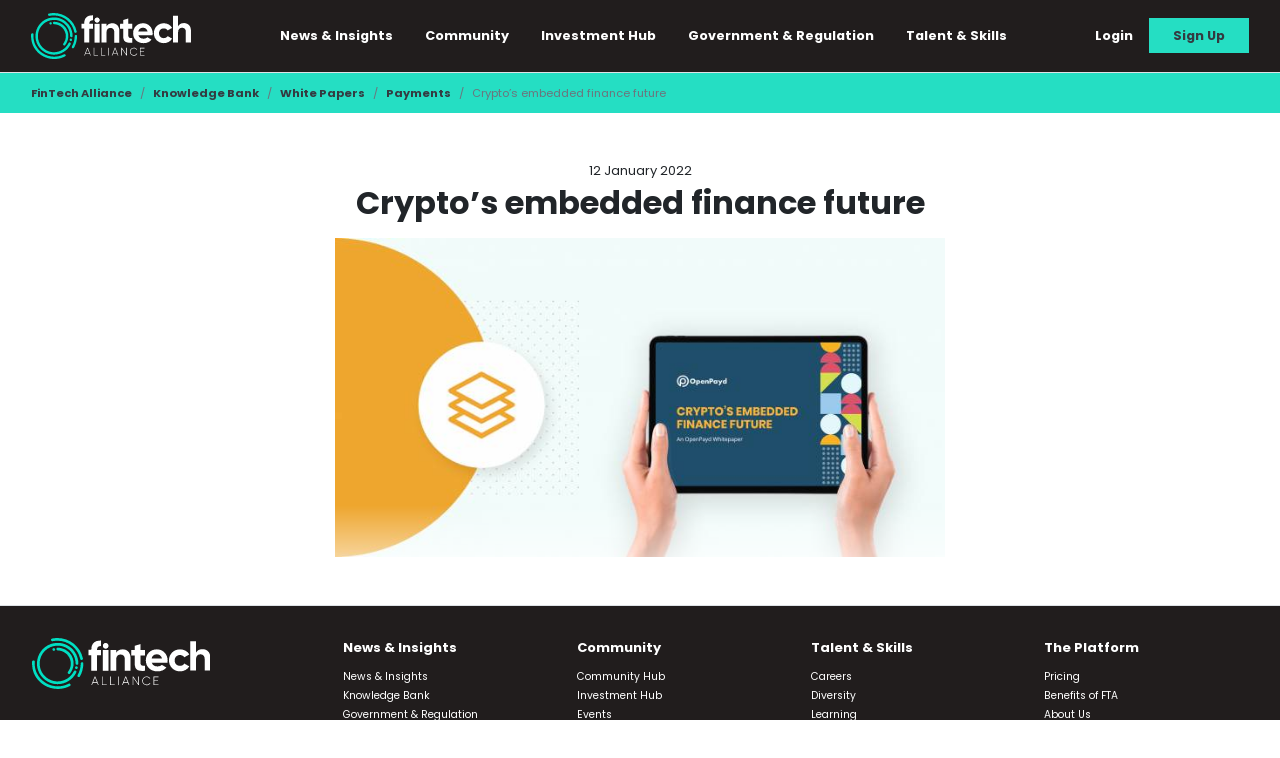

--- FILE ---
content_type: text/html; charset=UTF-8
request_url: https://fintech-alliance.com/knowledge-bank/white-papers/crypto-s-embedded-finance-future
body_size: 5626
content:
<!DOCTYPE html>
<html lang="en">

<head>
    <meta charset="utf-8">
    <meta name="viewport" content="width=device-width, initial-scale=1">
    <!-- Google Tag Manager -->
<script>(function(w,d,s,l,i){w[l]=w[l]||[];w[l].push({'gtm.start':
        new Date().getTime(),event:'gtm.js'});var f=d.getElementsByTagName(s)[0],
        j=d.createElement(s),dl=l!='dataLayer'?'&l='+l:'';j.async=true;j.src=
        'https://www.googletagmanager.com/gtm.js?id='+i+dl;f.parentNode.insertBefore(j,f);
        })(window,document,'script','dataLayer','GTM-57X23TD');</script>
        <!-- End Google Tag Manager -->

    <!-- CSRF Token -->
    <meta name="csrf-token" content="pZTdVfqED43YOAVxNGCB1kCelbN31DkMxNmDZMev">

    <title>Crypto’s embedded finance future | FinTech Alliance</title>
<meta name="description" content="Cryptocurrencies and investments are more popular than ever. So what’s holding them back from even w...">
<meta property="article:published_time" content="2022-01-12 14:08:16">
<meta property="article:section" content="Payments">
<meta property="og:title" content="Crypto’s embedded finance future">
<meta property="og:description" content="Cryptocurrencies and investments are more popular than ever. So what’s holding them back from even w...">
<meta property="og:site_name" content="FinTech Alliance">
<meta property="og:image" content="https://d1nzzttg89jj6.cloudfront.net/assets/knowledgebank/cryptos-embedded-finance-future-c4mT2.jpg">

<meta name="twitter:card" content="A new online portal for the global FinTech community. Connecting the UK to a world-wide ecosystem that will unleash the potential of FinTech.">
<meta name="twitter:site" content="@AllianceFintech">
<meta name="twitter:title" content="Crypto’s embedded finance future">
<meta name="twitter:description" content="Cryptocurrencies and investments are more popular than ever. So what’s holding them back from even w...">
<script type="application/ld+json">{"@context":"https://schema.org","@type":"WebPage","name":"Crypto’s embedded finance future","description":"Cryptocurrencies and investments are more popular than ever. So what’s holding them back from even w..."}</script>

    

    <link rel="shortcut icon" href="https://d1nzzttg89jj6.cloudfront.net/assets/favicon.ico" >
    <link rel="alternate" type="application/atom+xml" href="https://fintech-alliance.com/feed" title="FinTech Alliance News &amp; Insights">
    <link rel="stylesheet" href="//code.jquery.com/ui/1.12.1/themes/base/jquery-ui.css">





<link href="https://fintech-alliance.com/css/app.css?d=4" rel="stylesheet">

<link rel="stylesheet" type="text/css"
    href="//cdnjs.cloudflare.com/ajax/libs/cookieconsent2/3.1.0/cookieconsent.min.css" />

    <script type="module">
        import BugsnagPerformance from '//d2wy8f7a9ursnm.cloudfront.net/v1/bugsnag-performance.min.js'
        BugsnagPerformance.start({ apiKey: '4edab449394c7c7652aa0b0238749a7e' })
      </script>

</head>

<body>
    <noscript>
        <iframe src="https://www.googletagmanager.com/ns.html?id=GTM-57X23TD" height="0" width="0"
            style="display:none;visibility:hidden"></iframe>
    </noscript>
    <div id="app">
        
        <nav class="navbar sticky-top navbar-expand-lg navbar-dark bg-dark border-bottom">
    <div class="container">
        <a class="navbar-brand" href="https://fintech-alliance.com">
            <img src="https://d1nzzttg89jj6.cloudfront.net/assets/web/logoWhiteText.svg" alt="FinTech Alliance Logo">
        </a>

        <div class="burger d-sm-none">
            <span></span>
            <span></span>
            <span></span>
        </div>

        <div class="collapse navbar-collapse d-none d-sm-block" id="navbarSupportedContent">
            <ul class="navbar-nav ml-auto">
                <li class="nav-item">
                    <div class="dropdown">
                        <a class="nav-link dropbtn text-white">
                            News &amp; Insights <i class="fas fa-caret-down"></i>
                        </a>
                        <div class="dropdown-content text-center text-lg-left">
                            <a class="dropdown-item " href="https://fintech-alliance.com/news-insights">News &amp; Insights</a>
                            <a class="dropdown-item  " href="https://fintech-alliance.com/knowledge-bank">Knowledge Bank</a>
                        </div>
                    </div>
                </li>

                <li class="nav-item">
                    <div class="dropdown">
                        <a class="nav-link dropbtn text-white">
                            Community <i class="fas fa-caret-down"></i>
                        </a>
                        <div class="dropdown-content text-center text-lg-left">
                            <a class="dropdown-item" href="https://fintech-alliance.com/community-hub">Community Hub</a>
                            <a class="dropdown-item " href="https://fintech-alliance.com/events">Events</a>
                            <a class="dropdown-item" href="https://fintech-alliance.com/webinars">Webinars</a>
                        </div>
                    </div>
                </li>

                <li class="nav-item">
                    <a class="nav-link " href="https://fintech-alliance.com/investment-hub">Investment Hub</a>
                </li>
                <li class="nav-item">
                    <a class="nav-link " href="https://fintech-alliance.com/government">Government &amp; Regulation</a>
                </li>

                <li class="nav-item">
                    <div class="dropdown">
                        <a class="nav-link dropbtn text-white">
                            Talent &amp; Skills <i class="fas fa-caret-down"></i>
                        </a>
                        <div class="dropdown-content text-center text-lg-left">
                            <a class="dropdown-item " href="https://fintech-alliance.com/careers">Careers</a>
                            <a class="dropdown-item " href="https://fintech-alliance.com/diversity">Diversity</a>
                            <a class="dropdown-item " href="https://fintech-alliance.com/learning">Learning</a>
                            <a class="dropdown-item " href="https://fintech-alliance.com/mentoring/about">About Mentoring Hub</a>
                            <a class="dropdown-item " href="https://fintech-alliance.com/mentoring-hub">View Mentoring Hub</a>
                                                    </div>
                    </div>
                </li>
 
            </ul>

            <ul class="navbar-nav ml-auto align-items-center">
                <li class="nav-item searchSite" id="searchSite">
                    <i class="fas  fa-search text-teal" style="cursor:pointer"></i>
                </li>
                                <li class="nav-item">
                    <a href="https://fintech-alliance.com/login" class="dropbtn text-white nav-link">
                        Login
                    </a>
                </li>

                <li class="nav-item bg-teal sign-up-link px-2 text-center">
                    <a href="https://fintech-alliance.com/join-the-alliance" class="dropbtn text-dark  nav-link">
                        Sign Up
                    </a>
                </li>
                
            </ul>
        </div>



        <div id="mobile-nav" class="d-sm-none">
            <ul>
                <li class="bg-purple searchSite" id="searchSite">
                    <span class="text-white">Search FinTech Alliance
                    </span>
                </li>
                <li>
                    <a href="https://fintech-alliance.com/community-hub">Community Hub
                    </a>
                </li>
                <li>
                    <a href="https://fintech-alliance.com/news-insights">News &amp; Insights</a>
                </li>
                <li>
                    <a href="https://fintech-alliance.com/mentoring-hub">Mentoring Hub</a>
                </li>
                                <li>
                    <a href="https://fintech-alliance.com/investment-hub">Investment Hub</a>
                </li>

                <li>
                    <a href="https://fintech-alliance.com/government">Government &amp; Regulation</a>
                </li>
                <li>
                    <a href="https://fintech-alliance.com/knowledge-bank">Knowledge Bank</a>
                </li>
                <li>
                    <a href="https://fintech-alliance.com/events">Events</a>
                </li>
                <li>
                    <a href="https://fintech-alliance.com/webinars">Webinars</a>
                </li>
                <li>
                    <a href=" https://fintech-alliance.com/learning">Talent &amp; Skills</a>
                </li>
                <li>
                    <a href="https://fintech-alliance.com/careers">Careers</a>
                </li>
                <li>
                    <a href="https://fintech-alliance.com/diversity">Diversity</a>
                </li>

<li class="bg-pink">
                    <a href="https://fintech-alliance.com/ukftw/agenda" class="text-white">Uk FinTech Week Agenda</a>
                </li>

                                <li class="bg-teal d-flex">
                    <a href="https://fintech-alliance.com/login" class="w-50 login-mobile  text-uppercase">
                        Login
                    </a>

                    <a href="https://fintech-alliance.com/join-the-alliance" class="w-50 text-uppercase">
                        Sign Up
                    </a>

                </li>

                

            </ul>
        </div>
    </div>
</nav>


        
<div id="breads" class="bg-teal">
    <div class="container">
        <div class="row">
            <div class="col">
                <ol class="breadcrumb m-0 bg-transparent ">
                    <li class="breadcrumb-item small"><a href="/" class="font-weight-bold text-dark">FinTech
                            Alliance</a></li>
                    <li class="breadcrumb-item small"><a href="https://fintech-alliance.com/knowledge-bank"
                            class="font-weight-bold text-dark">Knowledge Bank</a>
                    </li>
                    <li class="breadcrumb-item small"><a class="text-dark font-weight-bold"
                            href="https://fintech-alliance.com/knowledge-bank/type/white-papers"
                            class="font-weight-bold">White Papers</a></li>
                    <li class="breadcrumb-item small"><a class="text-dark font-weight-bold"
                            href="https://fintech-alliance.com/knowledge-bank/category/payments"
                            class="font-weight-bold">Payments</a></li>
                    <li class="breadcrumb-item small active" aria-current="page">Crypto’s embedded finance future
                    </li>
                </ol>
            </div>
        </div>
    </div>
</div>






<section id="gated-snippet" class="mt-5 ">
    <div class="container ">
        <div class="row justify-content-center">
            <div class="col-sm-6 mb-5 text-center">
                <div>
                    <p class=" m-0 mb-1">
                        12 January 2022
                    </p>
                    <h1 class="h2 font-weight-bold mb-3">
                        Crypto’s embedded finance future
                    </h1>
                </div>
                <div>
                    <img src="https://d1nzzttg89jj6.cloudfront.net/assets/knowledgebank/cryptos-embedded-finance-future-c4mT2.jpg" alt="Crypto’s embedded finance future" class="img-fluid mx-auto">
                </div>
            </div>
            
            
        </div>
    </div>
</section>
<section class="bg-light">
    <gate orgin="https://fintech-alliance.com/knowledge-bank/white-papers/crypto-s-embedded-finance-future" type="knowledge bank item" loggedin=></gate>
</section>


        <div id="searchBox" class="searcher p-3 p-lg-5 text-white">
        <div class="searchContainer">
          <div class="row ">
            <div class="col text-right">
              <div id="closeSearch">
                <i class="fas fa-times fa-2x text-white" style="cursor:pointer"></i>
              </div>
            </div>
          </div>
          <div class="row justify-content-center">
            <div class="col-12 col-lg-9">
              <div class="withBorder">
              <form action="https://fintech-alliance.com/search/searchsite" class="form" id="searchForm">
                <input type="text" id="searchInput" placeholder="Search entire site..." class="searchInput">
                <input type="hidden" id="spinner" value="https://d1nzzttg89jj6.cloudfront.net/assets/web/loader.gif">
              </form>
              </div>
            </div>
            <div class="col-12 col-lg-9 mt-2 text-left text-lg-right">
              <p class="text-white">Hit enter to search or ESC to close <a href="#" class="btn btn-light" id="clearSearch">Clear search</a></p>
            </div>
          </div>
          <div class="row justify-content-center" id="SearchResults">
            
          </div>
        </div>
      </div>



        <popup origin="https://fintech-alliance.com/knowledge-bank/white-papers/crypto-s-embedded-finance-future" :show="1" loggedin=""></popup>



<footer class="border-top">
    <div class="p-3 bg-dark">
        <div class="container p-3" style="border-bottom: solid 1px #25dec3">
            <div class="row">
                <div class="col-sm-2 mb-5 mb-sm-0 d-none d-sm-block">
                    <img src="https://d1nzzttg89jj6.cloudfront.net/assets/web/logoWhiteText.svg" alt="FinTech Alliance Logo"
                        class="img-fluid">
                </div>
                <div class="col-sm-9 offset-sm-1">
                    <div class="row">
                        <div class="col-sm d-none d-sm-block">
                            <ul class="list-unstyled text-white">
                                <li class="font-weight-bold">News &amp; Insights</li>
                                <li class="m-0"><a class="text-white" href="https://fintech-alliance.com/news-insights">News &amp;
                                        Insights</a></li>
                                <li class="m-0"><a class="text-white  " href="https://fintech-alliance.com/knowledge-bank">Knowledge
                                        Bank</a></li>
                                <li class="m-0"><a class="text-white  " href="https://fintech-alliance.com/government">Government
                                        &amp; Regulation</a></li>
                            </ul>
                        </div>
                        <div class="col-sm d-none d-sm-block">
                            <ul class="list-unstyled text-white">
                                <li class="font-weight-bold">Community</li>
                                <li class="m-0"><a class="text-white" href="https://fintech-alliance.com/community-hub">Community Hub</a>
                                </li>
                                <li class="m-0"><a class="text-white" href="https://fintech-alliance.com/investment-hub">Investment Hub</a>
                                </li>
                                <li class="m-0"><a class="text-white  " href="https://fintech-alliance.com/events">Events</a>
                                </li>
                                <li class="m-0"><a class="text-white  " href="https://fintech-alliance.com/webinars">Webinars</a>
                                </li>

                            </ul>
                        </div>

                        <div class="col-sm d-none d-sm-block">
                            <ul class="list-unstyled text-white">
                                <li class="font-weight-bold">Talent &amp; Skills</li>
                                <li class="m-0"><a class="text-white" href="https://fintech-alliance.com/careers">Careers</a></li>
                                <li class="m-0"><a class="text-white  " href="https://fintech-alliance.com/diversity">Diversity</a>
                                </li>
                                <li class="m-0"><a class="text-white  " href="https://fintech-alliance.com/learning">Learning</a>
                                </li>
                                <li class="m-0"><a class="text-white  " href="https://fintech-alliance.com/mentoring/about">Mentoring
                                        Hub</a></li>
                            </ul>
                        </div>

                        <div class="col-sm text-center text-sm-left">
                            <ul class="list-unstyled text-white">
                                <li class="font-weight-bold">The Platform</li>
                                <li class="m-0"><a class="text-white"
                                        href="https://fintech-alliance.com/registration/pricing">Pricing</a></li>
                                <li class="m-0"><a class="text-white  " href="https://fintech-alliance.com/using-fintech-alliance">Benefits of
                                        FTA</a></li>
                                <li class="m-0"><a class="text-white  " href="https://fintech-alliance.com/about-us">About Us</a></li>
                                                                <li class="m-0"><a class="text-white  " href="https://fintech-alliance.com/join-the-alliance">Sign Up</a>
                                </li>
                                <li class="m-0"><a class="text-white  " href="https://fintech-alliance.com/login">Login</a></li>
                                                            </ul>
                        </div>


                    </div>
                </div>

            </div>

        </div>
        <div class="container p-3">
            <div class="row my-3">

                <div class="col-sm-3 mb-5 mb-sm-0">

                    <h3 class="text-center text-sm-left bebas small text-white">In partnership with: </h3>
                    <div class="row justify-content-center justify-content-sm-start">
                        <div class="col-6">
                            <a href="/community-hub/profile/department-for-international-trade-%28dit%29/129" target="">
                                <img src="https://ft-alliance.s3.eu-west-1.amazonaws.com/assets/web/dbt.png"
                                    alt="Department Of Business &amp; Trade - FinTech Alliance Partner" class="img-fluid">
                            </a>
                        </div>
                    </div>
                </div>

                <div class="col-sm-9">
                    <h3 class="text-center text-sm-left bebas small text-white">Supported by:</h3>
                    <div class="row">

                        <div class="col-6 col-sm">
                            <a href="/community-hub/profile/dun-&-bradstreet/25" target="">
                                <img src="https://d1nzzttg89jj6.cloudfront.net/assets/web/logos/footer/dunandbradstreet-footer-logo.png"
                                    alt="Dun & Bradstreet - FinTech Alliance Partner" class="img-fluid">
                            </a>
                        </div>

<div class="col-6 col-sm">
                            <a href="/community-hub/profile/endava/29" target="">
                                <img src="https://d1nzzttg89jj6.cloudfront.net/assets/web/ftw2025/endavawhite.png"
                                    alt="Endava - FinTech Alliance Partner" class="img-fluid">
                            </a>
                        </div>

                        <div class="col-6 col-sm">
                            <a href="/community-hub/profile/epam-systems/132" target="">
                                <img src="https://ft-alliance.s3.eu-west-1.amazonaws.com/assets/web/epam_logo.png"
                                    alt="Epam Systems - FinTech Alliance Partner" class="img-fluid">
                            </a>

                        </div>

                        <div class="col-6 col-sm">
                            <a href="/community-hub/profile/pwc/38" target="">
                                <img src="https://d1nzzttg89jj6.cloudfront.net/assets/web/pwc.png" alt="PWC - FinTech Alliance Partner"
                                    class="img-fluid">
                            </a>

                        </div>

                        <div class="col-6 col-sm">
                            <a href="/community-hub/profile/vocalink,-a-mastercard-company/37" target="">
                                <img src="https://d1nzzttg89jj6.cloudfront.net/assets/web/logos/footer/vocalink-footer-logo.png"
                                    alt="Vocalink - FinTech Alliance Partner" class="img-fluid">
                            </a>
                        </div>

                        <div class="col-6 col-sm">
                            <a href="/community-hub/profile/white-&-case/26" target="">
                                <img src="https://d1nzzttg89jj6.cloudfront.net/assets/web/logos/footer/white.png"
                                    alt="White & Case - FinTech Alliance Partner" class="img-fluid">
                            </a>

                        </div>







                    </div>

                </div>



            </div>

        </div>
    </div>
    <div class="px-3 py-2 bg-teal text-dark">
        <div class="container">
            <div class="row">
                <div class="col-12 col-sm text-center text-lg-left d-sm-flex">
                    <p class="m-0 ">
                        <a href="#" class="text-dark font-weight-bold"><i class="fa-brands fa-x-twitter"></i></a>
                    </p>
                    <p class="m-0 ml-2">
                        <a href="https://fintech-alliance.com/contact-us" class="text-dark font-weight-bold">Contact Us</a>
                    </p>
                    <p class="m-0 ml-2">
                        <a href="https://ft-alliance.s3.eu-west-1.amazonaws.com/assets/web/PRIVACY-NOTICE-AND-CONSENT-POLICY-Fintech.pdf"
                            target="_blank" class="text-dark font-weight-bold">Privacy Policy</a>
                    </p>
                    <p class="m-0 ml-2">
                        <a href="https://fintech-alliance.com/terms-conditions" target="_blank" class="text-dark font-weight-bold">Terms
                            &amp; Conditions</a>
                    </p>
                    <p class="m-0 ml-2"></p>
                </div>
                <div
                    class="col-12 col-sm text-center text-lg-right d-flex flex-column flex-sm-row justify-content-sm-end mt-3 mt-sm-0">
                    <p class="m-0">&#169; Copyright 2026 FinTech Alliance</p>
                    <p class="m-0 ml-3">
                        Made by <a href="https://chocolate-ltd.com" target="_blank"
                            class="text-dark font-weight-bold">Chocolate Ltd.</a>
                    </p>
                </div>
            </div>
        </div>
    </div>
</footer>

            </div>

    <script src="https://ajax.googleapis.com/ajax/libs/jquery/3.4.1/jquery.min.js"></script>
<script src="https://kit.fontawesome.com/7369e5feb8.js" crossorigin="anonymous"></script>
<script src="https://js.stripe.com/v3/"></script>

<script src="https://fintech-alliance.com/js/app.js?d=4"> </script>

<script>


document.querySelectorAll('oembed[url]').forEach(el => {
    const url = el.getAttribute('url');
    let iframe = document.createElement('iframe');
    let embedUrl = '';

    // YouTube
    if (/youtu\.?be/.test(url)) {
        const match = url.match(/(?:youtu\.be\/|v=|\/embed\/)([^?&]+)/);
        const videoId = match ? match[1] : null;
        if (videoId) {
            embedUrl = `https://www.youtube.com/embed/${videoId}`;
        }
    }

    // Vimeo
    else if (/vimeo\.com/.test(url)) {
        const match = url.match(/vimeo\.com\/(?:video\/)?(\d+)/);
        const videoId = match ? match[1] : null;
        if (videoId) {
            embedUrl = `https://player.vimeo.com/video/${videoId}`;
        }
    }

    if (embedUrl) {
        iframe.setAttribute('width', '560');
        iframe.setAttribute('height', '315');
        iframe.setAttribute('frameborder', '0');
        iframe.setAttribute('allowfullscreen', '');
        iframe.setAttribute('src', embedUrl);
        el.replaceWith(iframe);
    }
});


</script>





</body>

</html>


--- FILE ---
content_type: text/plain
request_url: https://www.google-analytics.com/j/collect?v=1&_v=j102&a=882156977&t=pageview&_s=1&dl=https%3A%2F%2Ffintech-alliance.com%2Fknowledge-bank%2Fwhite-papers%2Fcrypto-s-embedded-finance-future&ul=en-us%40posix&dt=Crypto%E2%80%99s%20embedded%20finance%20future%20%7C%20FinTech%20Alliance&sr=1280x720&vp=1280x720&_u=aEBAAAABEAAAAC~&jid=669747614&gjid=49651235&cid=881291650.1768911093&tid=UA-138708983-1&_gid=1489649846.1768911093&_r=1&_slc=1&gtm=45He61e1n8157X23TDv811792552za200zd811792552&gcs=G111&gcd=13t3t3t3t5l1&dma=0&tag_exp=103116026~103200004~104527907~104528500~104684208~104684211~105391252~115616986~115938466~115938468~117041587&z=1029105666
body_size: -452
content:
2,cG-XMMHYRYH1L